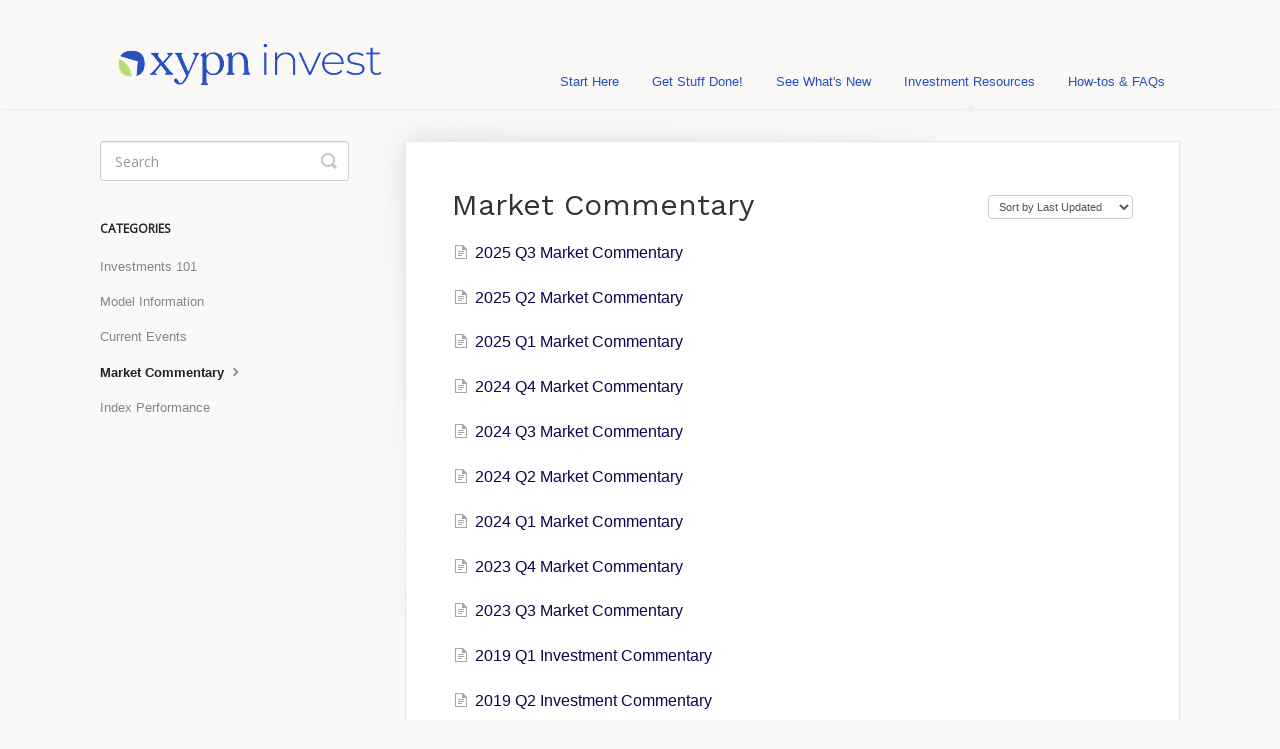

--- FILE ---
content_type: text/html; charset=utf-8
request_url: https://support.xyinvestmentsolutions.com/category/35-market-commentary
body_size: 3172
content:


<!DOCTYPE html>
<html>
    
<head>
    <meta charset="utf-8"/>
    <title>Market Commentary - XYPN Invest</title>
    <meta name="viewport" content="width=device-width, maximum-scale=1"/>
    <meta name="apple-mobile-web-app-capable" content="yes"/>
    <meta name="format-detection" content="telephone=no">
    <meta name="description" content="Questions? We&#x27;ve got answers. "/>
    <meta name="author" content="XYPN Invest"/>
    <link rel="canonical" href="https://support.xyinvestmentsolutions.com/category/35-market-commentary"/>
    

    
        <link rel="stylesheet" href="//d3eto7onm69fcz.cloudfront.net/assets/stylesheets/launch-1761931665299.css">
    
    <style>
        body { background: #faf9f8; }
        .navbar .navbar-inner { background: #faf9f8; }
        .navbar .nav li a, 
        .navbar .icon-private-w  { color: #2850be; }
        .navbar .brand, 
        .navbar .nav li a:hover, 
        .navbar .nav li a:focus, 
        .navbar .nav .active a, 
        .navbar .nav .active a:hover, 
        .navbar .nav .active a:focus  { color: #2850be; }
        .navbar a:hover .icon-private-w, 
        .navbar a:focus .icon-private-w, 
        .navbar .active a .icon-private-w, 
        .navbar .active a:hover .icon-private-w, 
        .navbar .active a:focus .icon-private-w { color: #2850be; }
        #serp-dd .result a:hover,
        #serp-dd .result > li.active,
        #fullArticle strong a,
        #fullArticle a strong,
        .collection a,
        .contentWrapper a,
        .most-pop-articles .popArticles a,
        .most-pop-articles .popArticles a:hover span,
        .category-list .category .article-count,
        .category-list .category:hover .article-count { color: #0c044e; }
        #fullArticle, 
        #fullArticle p, 
        #fullArticle ul, 
        #fullArticle ol, 
        #fullArticle li, 
        #fullArticle div, 
        #fullArticle blockquote, 
        #fullArticle dd, 
        #fullArticle table { color:#333333; }
    </style>
    
        <link rel="stylesheet" href="//s3.amazonaws.com/helpscout.net/docs/assets/62a8bc0113dd0f2bb7daeb2e/attachments/6835eeb2b49b294feace0008/help.css">
    
    <link rel="apple-touch-icon-precomposed" href="//d33v4339jhl8k0.cloudfront.net/docs/assets/64b9a281114ed272f0d49178/images/6500c29de599af648488364a/Screenshot-2023-09-12-at-1.45.38-PM.png">
    <link rel="shortcut icon" type="image/png" href="//d33v4339jhl8k0.cloudfront.net/docs/assets/64b9a281114ed272f0d49178/images/6500c312d3d9612b4073e4c7/XYPN_LogoMark.png">
    <!--[if lt IE 9]>
    
        <script src="//d3eto7onm69fcz.cloudfront.net/assets/javascripts/html5shiv.min.js"></script>
    
    <![endif]-->
    
        <script type="application/ld+json">
        {"@context":"https://schema.org","@type":"WebSite","url":"https://support.xyinvestmentsolutions.com","potentialAction":{"@type":"SearchAction","target":"https://support.xyinvestmentsolutions.com/search?query={query}","query-input":"required name=query"}}
        </script>
    
        <script type="application/ld+json">
        {"@context":"https://schema.org","@type":"BreadcrumbList","itemListElement":[{"@type":"ListItem","position":1,"name":"XYPN Invest","item":"https://support.xyinvestmentsolutions.com"},{"@type":"ListItem","position":2,"name":"Investment Resources","item":"https://support.xyinvestmentsolutions.com/collection/18-investment-resources"},{"@type":"ListItem","position":3,"name":"Market Commentary","item":"https://support.xyinvestmentsolutions.com/category/35-market-commentary"}]}
        </script>
    
    
        <meta name="robots" content="noindex, nofollow">
    
</head>
    
    <body>
        
<header id="mainNav" class="navbar">
    <div class="navbar-inner">
        <div class="container-fluid">
            <a class="brand" href="/">
            
                
                    <img src="//d33v4339jhl8k0.cloudfront.net/docs/assets/64b9a281114ed272f0d49178/images/6500a371d3d9612b4073e4a0/XYPN-Invest_Logo.png" alt="XYPN Invest" width="300" height="67">
                

            
            </a>
            
                <button type="button" class="btn btn-navbar" data-toggle="collapse" data-target=".nav-collapse">
                    <span class="sr-only">Toggle Navigation</span>
                    <span class="icon-bar"></span>
                    <span class="icon-bar"></span>
                    <span class="icon-bar"></span>
                </button>
            
            <div class="nav-collapse collapse">
                <nav role="navigation"><!-- added for accessibility -->
                <ul class="nav">
                    
                    
                        
                            <li  id="start-here"><a href="/collection/576-start-here">Start Here  <b class="caret"></b></a></li>
                        
                            <li  id="get-stuff-done"><a href="/collection/10-get-stuff-done">Get Stuff Done!  <b class="caret"></b></a></li>
                        
                            <li  id="see-whats-new"><a href="/collection/1-see-whats-new">See What&#x27;s New  <b class="caret"></b></a></li>
                        
                            <li  class="active"  id="investment-resources"><a href="/collection/18-investment-resources">Investment Resources  <b class="caret"></b></a></li>
                        
                            <li  id="how-tos-faqs"><a href="/collection/14-how-tos-faqs">How-tos &amp; FAQs  <b class="caret"></b></a></li>
                        
                    
                    
                </ul>
                </nav>
            </div><!--/.nav-collapse -->
        </div><!--/container-->
    </div><!--/navbar-inner-->
</header>
        <section id="contentArea" class="container-fluid">
            <div class="row-fluid">
                <section id="main-content" class="span9">
                    <div class="contentWrapper">
                        
    <hgroup id="categoryHead">
        <h1>Market Commentary</h1>
        <p class="descrip"></p>
        <div class="sort">
             

<form action="/category/35-market-commentary" method="GET" >
    
                <select name="sort" id="sortBy" title="sort-by" onchange="this.form.submit();" aria-label="Page reloads on selection">
                    
                        <option value="" >Sort by Default</option>
                    
                        <option value="name" >Sort A-Z</option>
                    
                        <option value="popularity" >Sort by Popularity</option>
                    
                        <option value="updatedAt"  selected="selected">Sort by Last Updated</option>
                    
                </select>
            
</form>

        </div>
    </hgroup><!--/categoryHead-->

    
        <ul class="articleList">
            
                <li><a href="/article/810-2025-q3-market-commentary"><i class="icon-article-doc"></i><span>2025 Q3 Market Commentary</span></a></li>
            
                <li><a href="/article/676-2025-q2-market-commentary"><i class="icon-article-doc"></i><span>2025 Q2 Market Commentary</span></a></li>
            
                <li><a href="/article/630-2025-q1-market-commentary"><i class="icon-article-doc"></i><span>2025 Q1 Market Commentary</span></a></li>
            
                <li><a href="/article/593-2024-q4-market-commentary"><i class="icon-article-doc"></i><span>2024 Q4 Market Commentary</span></a></li>
            
                <li><a href="/article/548-2024-q3-market-commentary"><i class="icon-article-doc"></i><span>2024 Q3 Market Commentary</span></a></li>
            
                <li><a href="/article/538-2024-q2-market-commentary"><i class="icon-article-doc"></i><span>2024 Q2 Market Commentary</span></a></li>
            
                <li><a href="/article/516-2024-q1-market-commentary"><i class="icon-article-doc"></i><span>2024 Q1 Market Commentary</span></a></li>
            
                <li><a href="/article/503-2023-q4-market-commentary"><i class="icon-article-doc"></i><span>2023 Q4 Market Commentary</span></a></li>
            
                <li><a href="/article/491-2023-q3-market-commentary"><i class="icon-article-doc"></i><span>2023 Q3 Market Commentary</span></a></li>
            
                <li><a href="/article/190-2019-q1-investment-commentary"><i class="icon-article-doc"></i><span>2019 Q1 Investment Commentary</span></a></li>
            
                <li><a href="/article/191-2019-q2-investment-commentary"><i class="icon-article-doc"></i><span>2019 Q2 Investment Commentary</span></a></li>
            
                <li><a href="/article/192-2020-q1-investment-commentary"><i class="icon-article-doc"></i><span>2020 Q1 Investment Commentary</span></a></li>
            
                <li><a href="/article/193-2020-q2-investment-commentary"><i class="icon-article-doc"></i><span>2020 Q2 Investment Commentary</span></a></li>
            
                <li><a href="/article/194-2020-q3-investment-commentary"><i class="icon-article-doc"></i><span>2020 Q3 Investment Commentary </span></a></li>
            
                <li><a href="/article/195-2020-q4-investment-commentary"><i class="icon-article-doc"></i><span>2020 Q4 Investment Commentary</span></a></li>
            
                <li><a href="/article/196-2021-q1-investment-commentary"><i class="icon-article-doc"></i><span>2021 Q1 Investment Commentary</span></a></li>
            
                <li><a href="/article/197-2021-q2-investment-commentary"><i class="icon-article-doc"></i><span>2021 Q2 Investment Commentary</span></a></li>
            
                <li><a href="/article/198-2021-q3-investment-commentary"><i class="icon-article-doc"></i><span>2021 Q3 Investment Commentary</span></a></li>
            
                <li><a href="/article/199-2021-q4-investment-commentary"><i class="icon-article-doc"></i><span>2021 Q4 Investment Commentary</span></a></li>
            
                <li><a href="/article/200-2022-q1-investment-commentary"><i class="icon-article-doc"></i><span>2022 Q1 Investment Commentary</span></a></li>
            
        </ul><!--/articleList-->

        
            <section class="pagination">
                <ul>
                
                    <li class="active" ><a href="/category/35-market-commentary?sort=updatedAt">1</a></li>
                
                    <li><a href="/category/35-market-commentary/2?sort=updatedAt">2</a></li>
                
                </ul>
            </section>
        
    

                    </div><!--/contentWrapper-->
                    
                </section><!--/content-->
                <aside id="sidebar" class="span3">
                 

<form action="/search" method="GET" id="searchBar" class="sm" autocomplete="off">
    
                    <input type="hidden" name="collectionId" value="64f225eb7d6db41d7a8bfd2e"/>
                    <input type="text" name="query" title="search-query" class="search-query" placeholder="Search" value="" aria-label="Search" />
                    <button type="submit">
                        <span class="sr-only">Toggle Search</span>
                        <i class="icon-search"></i>
                    </button>
                    <div id="serp-dd" style="display: none;" class="sb">
                        <ul class="result">
                        </ul>
                    </div>
                
</form>

                
                    <h3>Categories</h3>
                    <ul class="nav nav-list">
                    
                        
                            <li ><a href="/category/486-investments-101">Investments 101  <i class="icon-arrow"></i></a></li>
                        
                    
                        
                            <li ><a href="/category/31-model-information">Model Information  <i class="icon-arrow"></i></a></li>
                        
                    
                        
                            <li ><a href="/category/21-current-events">Current Events  <i class="icon-arrow"></i></a></li>
                        
                    
                        
                            <li  class="active" ><a href="/category/35-market-commentary">Market Commentary  <i class="icon-arrow"></i></a></li>
                        
                    
                        
                            <li ><a href="/category/42-index-performance">Index Performance  <i class="icon-arrow"></i></a></li>
                        
                    
                    </ul>
                
                </aside><!--/span-->
            </div><!--/row-->
            <div id="noResults" style="display:none;">No results found</div>
            <footer>
                

<p>&copy;
    
        XYPN Invest
    
    2025. <span>Powered by <a rel="nofollow noopener noreferrer" href="https://www.helpscout.com/docs-refer/?co=XYPN+Invest&utm_source=docs&utm_medium=footerlink&utm_campaign=Docs+Branding" target="_blank">Help Scout</a></span>
    
        
    
</p>

            </footer>
        </section><!--/.fluid-container-->
        
        

<script src="//d3eto7onm69fcz.cloudfront.net/assets/javascripts/app3.min.js"></script>

<script>
// keep iOS links from opening safari
if(("standalone" in window.navigator) && window.navigator.standalone){
// If you want to prevent remote links in standalone web apps opening Mobile Safari, change 'remotes' to true
var noddy, remotes = false;
document.addEventListener('click', function(event) {
noddy = event.target;
while(noddy.nodeName !== "A" && noddy.nodeName !== "HTML") {
noddy = noddy.parentNode;
}

if('href' in noddy && noddy.href.indexOf('http') !== -1 && (noddy.href.indexOf(document.location.host) !== -1 || remotes)){
event.preventDefault();
document.location.href = noddy.href;
}

},false);
}
</script>
        
    </body>
</html>

--- FILE ---
content_type: text/css
request_url: https://s3.amazonaws.com/helpscout.net/docs/assets/62a8bc0113dd0f2bb7daeb2e/attachments/6835eeb2b49b294feace0008/help.css
body_size: 1390
content:
/* Custom Help Scout StyleSheet - by Julia Heiko */

@import url('https://fonts.googleapis.com/css2?family=Open+Sans&family=Work+Sans&display=swap');

/* */

.span9 h1 {
	color: #333333;
}

#searchBar .search-query {
	border-color: #2850BE;
	box-shadow: #2850BE;
	font-family: 'Open Sans', sans-serif;
}

#searchBar button {

	background: #2850BE;
	border-color: transparent;
	color: #FAF9F8;
	font-family: 'Open Sans', sans-serif;

}

#searchBar button:hover {

	background: #20399B;
	border-color: transparent;
	color: #FAF9F8;
	font-family: 'Open Sans', sans-serif;

}

h1 {
	font-family: 'Work Sans', sans-serif;
    line-height: 18px;
    color: #FAF9F8;
    text-rendering: optimizelegibility
}

#docSearch h1 {
	font-weight: 800 !important;
}

h2  {
	font-family: 'Work Sans', sans-serif;
	font-weight: 800;
}

h3, h4, p, p.article-count {
	font-family: 'Open Sans', sans-serif;
}
    
#docsSearch {
	height: 200px;
	background: url(https://info.xyplanningnetwork.com/hubfs/Pothos-Assets/Graphics/blue-swirl-bg.png) no-repeat center 100% / cover transparent;
	border-bottom: none;
	padding-top: 75px;
	position: relative;
	top: -1px;
}

.category-list .category {

	background-color:#FFFFFF;
	border-bottom: 1.5px solid #B7DD79;
	border-color: #B7DD79;
	border-radius: 12px;
	border-left: 1.5px solid #B7DD79;
	border-right: 1.5px solid #B7DD79;
	border-top: 1.5px solid #B7DD79;

}
